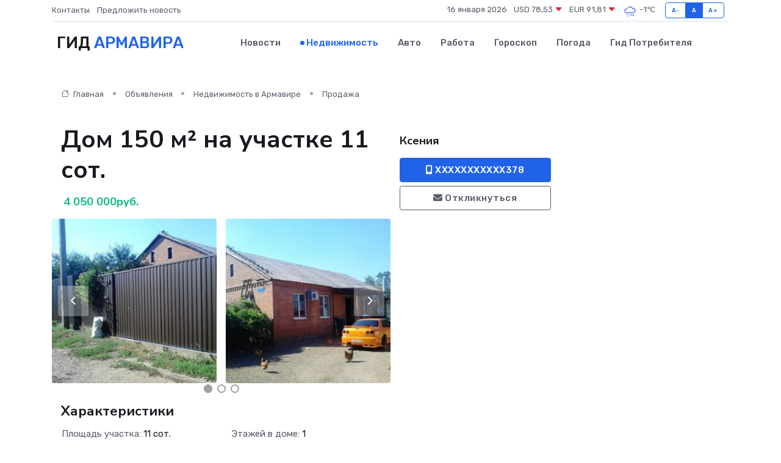

--- FILE ---
content_type: text/html; charset=UTF-8
request_url: https://armavir-gid.ru/realty/dom-150-m-na-uchastke-11-sot_195417.htm
body_size: 6472
content:
<!DOCTYPE html>
<html lang="ru">
<head>
	<meta charset="utf-8">
	<meta name="csrf-token" content="MAOcYbGgeblIKw4uw4EXfEnTur7C6eNcgW5JxSlY">
    <meta http-equiv="X-UA-Compatible" content="IE=edge">
    <meta name="viewport" content="width=device-width, initial-scale=1">
    <title>Дом 150 м² на участке 11 сот. - купить, продать, сдать или снять в Армавире на armavir-gid.ru</title>
    <meta name="description" property="description" content="Дом 150 м² на участке 11 сот. - объявление о покупке, продаже или аренде в Армавире на armavir-gid.ru">
    
    <meta property="fb:pages" content="105958871990207" />
    <link rel="shortcut icon" type="image/x-icon" href="https://armavir-gid.ru/favicon.svg">
    <link rel="canonical" href="https://armavir-gid.ru/realty/dom-150-m-na-uchastke-11-sot_195417.htm">
    <link rel="preconnect" href="https://fonts.gstatic.com">
    <link rel="dns-prefetch" href="https://fonts.googleapis.com">
    <link rel="dns-prefetch" href="https://pagead2.googlesyndication.com">
    <link rel="dns-prefetch" href="https://res.cloudinary.com">
    <link href="https://fonts.googleapis.com/css2?family=Nunito+Sans:wght@400;700&family=Rubik:wght@400;500;700&display=swap" rel="stylesheet">
    <link rel="stylesheet" type="text/css" href="https://armavir-gid.ru/assets/font-awesome/css/all.min.css">
    <link rel="stylesheet" type="text/css" href="https://armavir-gid.ru/assets/bootstrap-icons/bootstrap-icons.css">
    <link rel="stylesheet" type="text/css" href="https://armavir-gid.ru/assets/tiny-slider/tiny-slider.css">
    <link rel="stylesheet" type="text/css" href="https://armavir-gid.ru/assets/glightbox/css/glightbox.min.css">
    <link rel="stylesheet" type="text/css" href="https://armavir-gid.ru/assets/plyr/plyr.css">
    <link id="style-switch" rel="stylesheet" type="text/css" href="https://armavir-gid.ru/assets/css/style.css">
    <link rel="stylesheet" type="text/css" href="https://armavir-gid.ru/assets/css/style2.css">

    <meta name="twitter:card" content="summary">
    <meta name="twitter:site" content="@mysite">
    <meta name="twitter:title" content="Дом 150 м² на участке 11 сот. - купить, продать, сдать или снять в Армавире на armavir-gid.ru">
    <meta name="twitter:description" content="Дом 150 м² на участке 11 сот. - объявление о покупке, продаже или аренде в Армавире на armavir-gid.ru">
    <meta name="twitter:creator" content="@mysite">
    <meta name="twitter:image:src" content="https://armavir-gid.ru/images/logo.gif">
    <meta name="twitter:domain" content="armavir-gid.ru">
    <meta name="twitter:card" content="summary_large_image" /><meta name="twitter:image" content="https://armavir-gid.ru/images/logo.gif">

    <meta property="og:url" content="http://armavir-gid.ru/realty/dom-150-m-na-uchastke-11-sot_195417.htm">
    <meta property="og:title" content="Дом 150 м² на участке 11 сот. - купить, продать, сдать или снять в Армавире на armavir-gid.ru">
    <meta property="og:description" content="Дом 150 м² на участке 11 сот. - объявление о покупке, продаже или аренде в Армавире на armavir-gid.ru">
    <meta property="og:type" content="website">
    <meta property="og:image" content="https://armavir-gid.ru/images/logo.gif">
    <meta property="og:locale" content="ru_RU">
    <meta property="og:site_name" content="Гид Армавира">
    

    <link rel="image_src" href="https://armavir-gid.ru/images/logo.gif" />

    <link rel="alternate" type="application/rss+xml" href="https://armavir-gid.ru/feed" title="Армавир: гид, новости, афиша">
        <script async src="https://pagead2.googlesyndication.com/pagead/js/adsbygoogle.js"></script>
    <script>
        (adsbygoogle = window.adsbygoogle || []).push({
            google_ad_client: "ca-pub-0899253526956684",
            enable_page_level_ads: true
        });
    </script>
        
    
    
    
    <script>if (window.top !== window.self) window.top.location.replace(window.self.location.href);</script>
    <script>if(self != top) { top.location=document.location;}</script>

<!-- Google tag (gtag.js) -->
<script async src="https://www.googletagmanager.com/gtag/js?id=G-71VQP5FD0J"></script>
<script>
  window.dataLayer = window.dataLayer || [];
  function gtag(){dataLayer.push(arguments);}
  gtag('js', new Date());

  gtag('config', 'G-71VQP5FD0J');
</script>
</head>
<body>
<script type="text/javascript" > (function(m,e,t,r,i,k,a){m[i]=m[i]||function(){(m[i].a=m[i].a||[]).push(arguments)}; m[i].l=1*new Date();k=e.createElement(t),a=e.getElementsByTagName(t)[0],k.async=1,k.src=r,a.parentNode.insertBefore(k,a)}) (window, document, "script", "https://mc.yandex.ru/metrika/tag.js", "ym"); ym(53664187, "init", {}); ym(86840228, "init", { clickmap:true, trackLinks:true, accurateTrackBounce:true, webvisor:true });</script> <noscript><div><img src="https://mc.yandex.ru/watch/53664187" style="position:absolute; left:-9999px;" alt="" /><img src="https://mc.yandex.ru/watch/86840228" style="position:absolute; left:-9999px;" alt="" /></div></noscript>
<script type="text/javascript">
    new Image().src = "//counter.yadro.ru/hit?r"+escape(document.referrer)+((typeof(screen)=="undefined")?"":";s"+screen.width+"*"+screen.height+"*"+(screen.colorDepth?screen.colorDepth:screen.pixelDepth))+";u"+escape(document.URL)+";h"+escape(document.title.substring(0,150))+";"+Math.random();
</script>
<!-- Rating@Mail.ru counter -->
<script type="text/javascript">
var _tmr = window._tmr || (window._tmr = []);
_tmr.push({id: "3138453", type: "pageView", start: (new Date()).getTime()});
(function (d, w, id) {
  if (d.getElementById(id)) return;
  var ts = d.createElement("script"); ts.type = "text/javascript"; ts.async = true; ts.id = id;
  ts.src = "https://top-fwz1.mail.ru/js/code.js";
  var f = function () {var s = d.getElementsByTagName("script")[0]; s.parentNode.insertBefore(ts, s);};
  if (w.opera == "[object Opera]") { d.addEventListener("DOMContentLoaded", f, false); } else { f(); }
})(document, window, "topmailru-code");
</script><noscript><div>
<img src="https://top-fwz1.mail.ru/counter?id=3138453;js=na" style="border:0;position:absolute;left:-9999px;" alt="Top.Mail.Ru" />
</div></noscript>
<!-- //Rating@Mail.ru counter -->

<header class="navbar-light navbar-sticky header-static">
    <div class="navbar-top d-none d-lg-block small">
        <div class="container">
            <div class="d-md-flex justify-content-between align-items-center my-1">
                <!-- Top bar left -->
                <ul class="nav">
                    <li class="nav-item">
                        <a class="nav-link ps-0" href="https://armavir-gid.ru/contacts">Контакты</a>
                    </li>
                    <li class="nav-item">
                        <a class="nav-link ps-0" href="https://armavir-gid.ru/sendnews">Предложить новость</a>
                    </li>
                    
                </ul>
                <!-- Top bar right -->
                <div class="d-flex align-items-center">
                    
                    <ul class="list-inline mb-0 text-center text-sm-end me-3">
						<li class="list-inline-item">
							<span>16 января 2026</span>
						</li>
                        <li class="list-inline-item">
                            <a class="nav-link px-0" href="https://armavir-gid.ru/currency">
                                <span>USD 78,53 <i class="bi bi-caret-down-fill text-danger"></i></span>
                            </a>
						</li>
                        <li class="list-inline-item">
                            <a class="nav-link px-0" href="https://armavir-gid.ru/currency">
                                <span>EUR 91,81 <i class="bi bi-caret-down-fill text-danger"></i></span>
                            </a>
						</li>
						<li class="list-inline-item">
                            <a class="nav-link px-0" href="https://armavir-gid.ru/pogoda">
                                <svg xmlns="http://www.w3.org/2000/svg" width="25" height="25" viewBox="0 0 30 30"><path d="M21.401 27l1.445-2.168a.5.5 0 0 0-.138-.693l-.416-.278a.5.5 0 0 0-.694.139l-1.445 2.168a.5.5 0 0 0 .14.693l.415.278a.5.5 0 0 0 .693-.139m-3-1l1.445-2.168a.5.5 0 0 0-.138-.693l-.416-.278a.5.5 0 0 0-.694.139l-1.445 2.168a.5.5 0 0 0 .14.693l.415.278a.5.5 0 0 0 .693-.139m-6.4 0A1 1 0 1 0 12 28a1 1 0 0 0 0-2m3-3a1 1 0 1 0 0 2 1 1 0 0 0 0-2m-5 1a1 1 0 1 1-2 0 1 1 0 0 1 2 0zM0 0v30V0zm30 0v30V0zm-4.964 13.066a4.948 4.948 0 0 1 0 5.868A4.99 4.99 0 0 1 20.99 21H8.507a4.49 4.49 0 0 1-3.64-1.86 4.458 4.458 0 0 1 0-5.281A4.491 4.491 0 0 1 8.506 12c.686 0 1.37.159 1.996.473a.5.5 0 0 1 .16.766l-.33.399a.502.502 0 0 1-.598.132 2.976 2.976 0 0 0-3.346.608 3.007 3.007 0 0 0 .334 4.532c.527.396 1.177.59 1.836.59H20.94a3.54 3.54 0 0 0 2.163-.711 3.497 3.497 0 0 0 1.358-3.206 3.45 3.45 0 0 0-.706-1.727A3.486 3.486 0 0 0 20.99 12.5c-.07 0-.138.016-.208.02-.328.02-.645.085-.947.192a.496.496 0 0 1-.63-.287 4.637 4.637 0 0 0-.445-.874 4.495 4.495 0 0 0-.584-.733A4.461 4.461 0 0 0 14.998 9.5a4.46 4.46 0 0 0-3.177 1.318 2.326 2.326 0 0 0-.135.147.5.5 0 0 1-.592.131 5.78 5.78 0 0 0-.453-.19.5.5 0 0 1-.21-.79A5.97 5.97 0 0 1 14.998 8a5.97 5.97 0 0 1 4.237 1.757c.398.399.704.85.966 1.319.262-.042.525-.076.79-.076a4.99 4.99 0 0 1 4.045 2.066zM0 0v30V0zm30 0v30V0z" fill="#315EFB" fill-rule="evenodd"></path></svg>
                                <span>-1&#8451;</span>
                            </a>
						</li>
					</ul>

                    <!-- Font size accessibility START -->
                    <div class="btn-group me-2" role="group" aria-label="font size changer">
                        <input type="radio" class="btn-check" name="fntradio" id="font-sm">
                        <label class="btn btn-xs btn-outline-primary mb-0" for="font-sm">A-</label>

                        <input type="radio" class="btn-check" name="fntradio" id="font-default" checked>
                        <label class="btn btn-xs btn-outline-primary mb-0" for="font-default">A</label>

                        <input type="radio" class="btn-check" name="fntradio" id="font-lg">
                        <label class="btn btn-xs btn-outline-primary mb-0" for="font-lg">A+</label>
                    </div>

                    
                </div>
            </div>
            <!-- Divider -->
            <div class="border-bottom border-2 border-primary opacity-1"></div>
        </div>
    </div>

    <!-- Logo Nav START -->
    <nav class="navbar navbar-expand-lg">
        <div class="container">
            <!-- Logo START -->
            <a class="navbar-brand" href="https://armavir-gid.ru" style="text-align: end;">
                
                			<span class="ms-2 fs-3 text-uppercase fw-normal">Гид <span style="color: #2163e8;">Армавира</span></span>
                            </a>
            <!-- Logo END -->

            <!-- Responsive navbar toggler -->
            <button class="navbar-toggler ms-auto" type="button" data-bs-toggle="collapse"
                data-bs-target="#navbarCollapse" aria-controls="navbarCollapse" aria-expanded="false"
                aria-label="Toggle navigation">
                <span class="text-body h6 d-none d-sm-inline-block">Menu</span>
                <span class="navbar-toggler-icon"></span>
            </button>

            <!-- Main navbar START -->
            <div class="collapse navbar-collapse" id="navbarCollapse">
                <ul class="navbar-nav navbar-nav-scroll mx-auto">
                                        <li class="nav-item"> <a class="nav-link" href="https://armavir-gid.ru/news">Новости</a></li>
                                        <li class="nav-item"> <a class="nav-link active" href="https://armavir-gid.ru/realty">Недвижимость</a></li>
                                        <li class="nav-item"> <a class="nav-link" href="https://armavir-gid.ru/auto">Авто</a></li>
                                        <li class="nav-item"> <a class="nav-link" href="https://armavir-gid.ru/job">Работа</a></li>
                                        <li class="nav-item"> <a class="nav-link" href="https://armavir-gid.ru/horoscope">Гороскоп</a></li>
                                        <li class="nav-item"> <a class="nav-link" href="https://armavir-gid.ru/pogoda">Погода</a></li>
                                        <li class="nav-item"> <a class="nav-link" href="https://armavir-gid.ru/poleznoe">Гид потребителя</a></li>
                                    </ul>
            </div>
            <!-- Main navbar END -->

            
        </div>
    </nav>
    <!-- Logo Nav END -->
</header>
    <main>
        <section class="pt-3 pb-0">
            <div class="container">
                <section class="pt-3 pb-0">
                    <div class="container">
                        <div class="row">
                            <div class="col-lg-9">
                                <!-- Categorie Detail START -->
                                <div class="mb-4">
                                    <nav aria-label="breadcrumb">
                                        <ol class="breadcrumb breadcrumb-dots">
                                            <li class="breadcrumb-item"><a href="https://armavir-gid.ru"><i
                                                        class="bi bi-house me-1"></i>
                                                    Главная</a>
                                            </li>
                                            <li class="breadcrumb-item"> Объявления</li>
                                            <li class="breadcrumb-item"><a href="https://armavir-gid.ru/realty"> Недвижимость
                                                    в Армавире</a></li>
                                            <li class="breadcrumb-item"> Продажа</li>
                                            
                                        </ol>
                                    </nav>
                                </div>
                            </div>
                        </div>
                        <div class="row" itemscope itemtype="http://schema.org/Product">
                            <div class="col-lg-6">
                                <h1 class="display-6" itemprop="name"> Дом 150 м² на участке 11 сот.</h1>
                                <div class="d-md-flex text-start text-success my-3 h5" itemprop="offers" itemscope itemtype="http://schema.org/Offer">
                                    <meta itemprop="availability" content="https://schema.org/LimitedAvailability" />
                                    <meta itemprop="priceCurrency" content="RUB" />
                                    <span class="ms-1" itemprop="price" content="4050000">4 050 000руб.</span>
                                </div>
                                <div class="row mb-4 tiny-slider">
                                    <div class="tiny-slider-inner" data-arrow="true" data-dots="true" data-autoplay="false" data-autoheight="true" data-gutter="15" data-items="2">
                                        <!-- Slider items -->
                                                                                                                        <div class="item">
                                            <a href="https://res.cloudinary.com/dgw4jpufm/image/upload/jr3cotsk41dljwvosyft.webp" data-glightbox data-gallery="gallery">
                                                <img class="rounded" src="https://res.cloudinary.com/dgw4jpufm/image/upload/h_300,w_300,c_fill/jr3cotsk41dljwvosyft.webp">
                                            </a>
                                        </div>
                                                                                <div class="item">
                                            <a href="https://res.cloudinary.com/dgw4jpufm/image/upload/qmu4dfdie0qyqoia1ozp.webp" data-glightbox data-gallery="gallery">
                                                <img class="rounded" src="https://res.cloudinary.com/dgw4jpufm/image/upload/h_300,w_300,c_fill/qmu4dfdie0qyqoia1ozp.webp">
                                            </a>
                                        </div>
                                                                                <div class="item">
                                            <a href="https://res.cloudinary.com/dgw4jpufm/image/upload/alcd4j60ydf28jyhegmw.webp" data-glightbox data-gallery="gallery">
                                                <img class="rounded" src="https://res.cloudinary.com/dgw4jpufm/image/upload/h_300,w_300,c_fill/alcd4j60ydf28jyhegmw.webp">
                                            </a>
                                        </div>
                                                                                <div class="item">
                                            <a href="https://res.cloudinary.com/dgw4jpufm/image/upload/zpym5lrngsonayezqi8h.webp" data-glightbox data-gallery="gallery">
                                                <img class="rounded" src="https://res.cloudinary.com/dgw4jpufm/image/upload/h_300,w_300,c_fill/zpym5lrngsonayezqi8h.webp">
                                            </a>
                                        </div>
                                                                                <div class="item">
                                            <a href="https://res.cloudinary.com/dgw4jpufm/image/upload/wqp2rp7wnboggdndcxwc.webp" data-glightbox data-gallery="gallery">
                                                <img class="rounded" src="https://res.cloudinary.com/dgw4jpufm/image/upload/h_300,w_300,c_fill/wqp2rp7wnboggdndcxwc.webp">
                                            </a>
                                        </div>
                                                                            </div>
                                </div> 
                                <h4>Характеристики</h4>
                                <div class="row mb-4">
                                    <ul class="list-group list-group-flush col-md-6 col-lg-6 col-sm-12">
                                                                            <li class="list-group-item py-1 border-0">Площадь участка: <span class="text-dark">11 сот.</span></li>
                                                                                                                <li class="list-group-item py-1 border-0">Площадь дома: <span class="text-dark">150 м²</span></li>
                                     </ul><ul class="list-group list-group-flush col-md-6 col-lg-6 col-sm-12">                                                                             <li class="list-group-item py-1 border-0">Этажей в доме: <span class="text-dark">1</span></li>
                                                                                                            </ul>
                                </div>
                                <h4>Описание</h4>
                                <p itemprop="description">
                                    CPOЧHO!!!! Пpодaм дом 150 м2.!!! Город Aрмaвир, поc. Заветный. 4 светлыe кoмнaты: двe кoмнaты пo 15 м2, 10 м2, зал 25 м2, кухня 21 м2. санузел 7 м2 совмещен с вaнной комнaтой. Нoвый метaллопрoфильный забоp, фасад 22 метра,  пoтолки 2,8 мeтpа. МПO. Прoвeден интeрнeт. Два выxoда в доме (в огоpод и пapaдный). Плoдoнocящий сад : aбрикосы, вишня, черешня, смородина (чёрная, белая, красная), малина сортовая. Хоз.постройки, фундамент под баню. 12 соток земли.  СОБСТВЕННИК!
                                </p>
                                <h4>Адрес</h4>
                                <p itemscope itemtype="http://schema.org/Place">
                                    <meta itemprop="name" content="Дом 150 м² на участке 11 сот." />
                                    <meta itemprop="address" content="п. Заветный" />
                                    <i class="bi bi-geo-alt-fill"></i> п. Заветный
                                </p>
                                <div id="view-map" style="height: 300px;"></div>
                                <hr>
                            </div>
                            <div class="col-lg-3">
                                <aside>
                                    <div class="my-3">
                                        <h5 class="m-0">Ксения</h5>
                                        
                                    </div>
                                    <div class="col-md-12 text-start">
                                        <button class="btn btn-primary w-100" type="submit"><i class="fas fa-mobile-alt"></i> XXXXXXXXXXX378</button>
                                    </div>
                                    <div class="col-md-12 text-start">
                                        <button class="btn btn-outline-secondary w-100" type="submit"><i class="fas fa-envelope"></i> Откликнуться</button>
                                    </div>
                                </aside>
                            </div>
                            <div class="col-lg-3">
                                                            </div>
                        </div>
                    </div>
                </section>
                <div class="index-section">
                    <div class="row">
                        <div class="col-sm-12">
                                                        Сеть городских порталов: <a href="https://miass-gid.ru/realty" title="Купить квартиру в Миассе" target="_blank">Купить квартиру в Миассе</a>
                        </div>
                    </div>
                </div>
                <div class="l-content-separator"></div>
            </div>
        </section>
    </main>
<footer class="bg-dark pt-5">
    
    <!-- Footer copyright START -->
    <div class="bg-dark-overlay-3 mt-5">
        <div class="container">
            <div class="row align-items-center justify-content-md-between py-4">
                <div class="col-md-6">
                    <!-- Copyright -->
                    <div class="text-center text-md-start text-primary-hover text-muted">
                        &#169;2026 Армавир. Все права защищены.
                    </div>
                </div>
                
            </div>
        </div>
    </div>
    <!-- Footer copyright END -->
    <script type="application/ld+json">
        {"@context":"https:\/\/schema.org","@type":"Organization","name":"\u0410\u0440\u043c\u0430\u0432\u0438\u0440 - \u0433\u0438\u0434, \u043d\u043e\u0432\u043e\u0441\u0442\u0438, \u0430\u0444\u0438\u0448\u0430","url":"https:\/\/armavir-gid.ru","sameAs":["https:\/\/vk.com\/public207960705","https:\/\/t.me\/armavir_gid"]}
    </script>
</footer>
<!-- Back to top -->
<div class="back-top"><i class="bi bi-arrow-up-short"></i></div>
<script src="https://api-maps.yandex.ru/2.1/?apikey=d4389c3b-67a8-41a1-a66d-6072fc03c720&lang=ru_RU" type="text/javascript"></script>
<script type="text/javascript">
    ymaps.ready(init);
    function init(){
        var myMap = new ymaps.Map("view-map", {
            // Координаты центра карты.
            center: [45.001116, 41.132429],
            // Уровень масштабирования. Допустимые значения:
            // от 0 (весь мир) до 19.
            zoom: 15,
            controls: ['zoomControl', 'typeSelector', 'fullscreenControl', 'geolocationControl']
        });
        var myPlacemark = new ymaps.Placemark([45.001116, 41.132429]);
        myMap.geoObjects.add(myPlacemark);
    }
</script>
<script src="https://armavir-gid.ru/assets/bootstrap/js/bootstrap.bundle.min.js"></script>
<script src="https://armavir-gid.ru/assets/tiny-slider/tiny-slider.js"></script>
<script src="https://armavir-gid.ru/assets/sticky-js/sticky.min.js"></script>
<script src="https://armavir-gid.ru/assets/glightbox/js/glightbox.min.js"></script>
<script src="https://armavir-gid.ru/assets/plyr/plyr.js"></script>
<script src="https://armavir-gid.ru/assets/js/functions.js"></script>
<script src="https://yastatic.net/share2/share.js" async></script>
<script defer src="https://static.cloudflareinsights.com/beacon.min.js/vcd15cbe7772f49c399c6a5babf22c1241717689176015" integrity="sha512-ZpsOmlRQV6y907TI0dKBHq9Md29nnaEIPlkf84rnaERnq6zvWvPUqr2ft8M1aS28oN72PdrCzSjY4U6VaAw1EQ==" data-cf-beacon='{"version":"2024.11.0","token":"7872c9bd83fc49c082a227bd3549db85","r":1,"server_timing":{"name":{"cfCacheStatus":true,"cfEdge":true,"cfExtPri":true,"cfL4":true,"cfOrigin":true,"cfSpeedBrain":true},"location_startswith":null}}' crossorigin="anonymous"></script>
</body>
</html>


--- FILE ---
content_type: text/html; charset=utf-8
request_url: https://www.google.com/recaptcha/api2/aframe
body_size: 265
content:
<!DOCTYPE HTML><html><head><meta http-equiv="content-type" content="text/html; charset=UTF-8"></head><body><script nonce="9f7sov5TxacL6lyAF-h7wg">/** Anti-fraud and anti-abuse applications only. See google.com/recaptcha */ try{var clients={'sodar':'https://pagead2.googlesyndication.com/pagead/sodar?'};window.addEventListener("message",function(a){try{if(a.source===window.parent){var b=JSON.parse(a.data);var c=clients[b['id']];if(c){var d=document.createElement('img');d.src=c+b['params']+'&rc='+(localStorage.getItem("rc::a")?sessionStorage.getItem("rc::b"):"");window.document.body.appendChild(d);sessionStorage.setItem("rc::e",parseInt(sessionStorage.getItem("rc::e")||0)+1);localStorage.setItem("rc::h",'1768545902158');}}}catch(b){}});window.parent.postMessage("_grecaptcha_ready", "*");}catch(b){}</script></body></html>